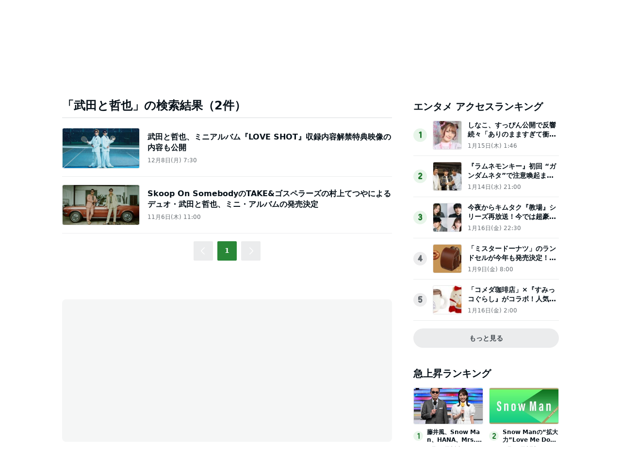

--- FILE ---
content_type: text/html; charset=utf-8
request_url: https://www.google.com/recaptcha/api2/aframe
body_size: 265
content:
<!DOCTYPE HTML><html><head><meta http-equiv="content-type" content="text/html; charset=UTF-8"></head><body><script nonce="pdsk-wdEJJeEiSH6-vqayg">/** Anti-fraud and anti-abuse applications only. See google.com/recaptcha */ try{var clients={'sodar':'https://pagead2.googlesyndication.com/pagead/sodar?'};window.addEventListener("message",function(a){try{if(a.source===window.parent){var b=JSON.parse(a.data);var c=clients[b['id']];if(c){var d=document.createElement('img');d.src=c+b['params']+'&rc='+(localStorage.getItem("rc::a")?sessionStorage.getItem("rc::b"):"");window.document.body.appendChild(d);sessionStorage.setItem("rc::e",parseInt(sessionStorage.getItem("rc::e")||0)+1);localStorage.setItem("rc::h",'1768695280676');}}}catch(b){}});window.parent.postMessage("_grecaptcha_ready", "*");}catch(b){}</script></body></html>

--- FILE ---
content_type: application/javascript; charset=utf-8
request_url: https://fundingchoicesmessages.google.com/f/AGSKWxX5choESSjrXFB5E8FzxZNEdA7Xep2Mfm2oW20d-3_vg5zC7FEDAC0JZ5wEVG8byLj25qPVhXlByW_Ie-V_fZgA_KL08F6t88tGFG9Io5sGoqOP5jodflCRb6iKW3zdasl7MegKX9ps6bxLhFAwwDITA7qYSzLOSE_Yw_OOjqQHuqu4qvLp5yE42Bhv/_/ads/banner?/bannerads-/googleadhpbot./digg_ads./ads/smi24-
body_size: -1290
content:
window['8e1d171b-887e-4856-9d2d-9341259b869a'] = true;